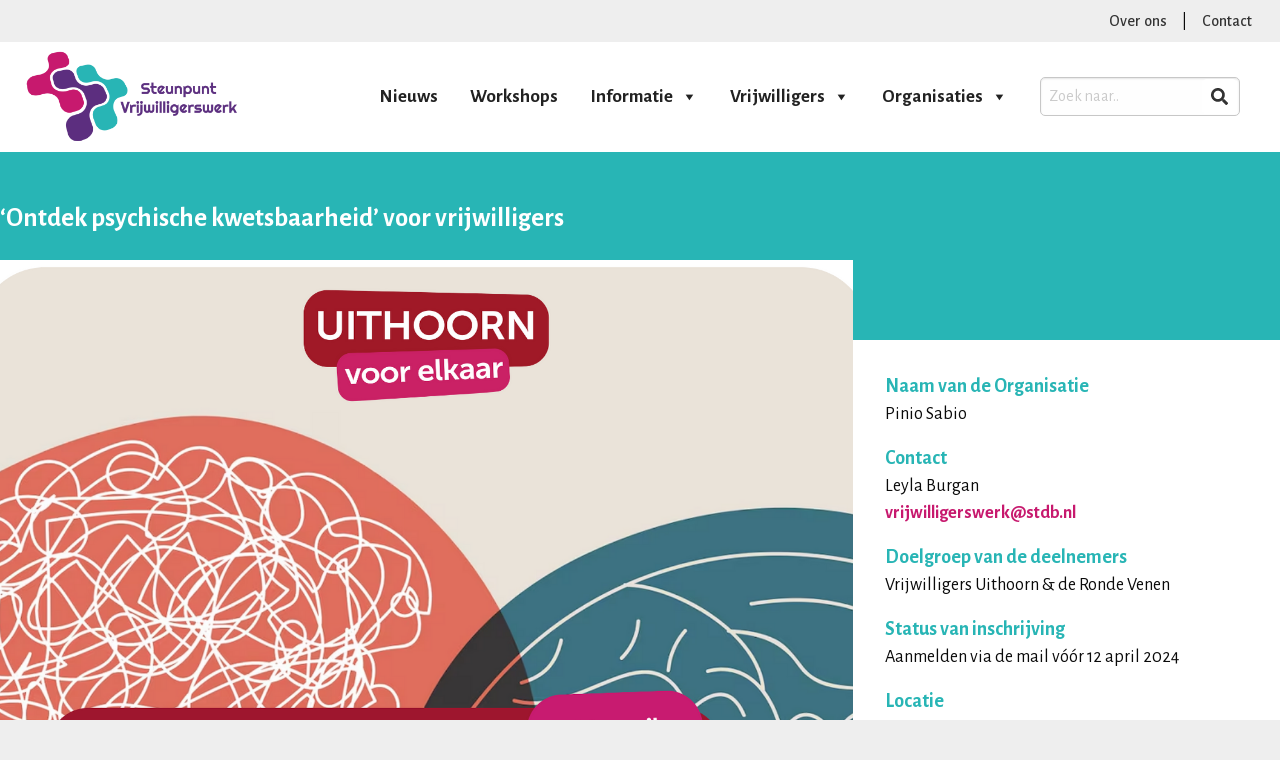

--- FILE ---
content_type: text/html; charset=UTF-8
request_url: https://steunpuntvrijwilligerswerkuithoorn.nl/workshop/ontdek-psychische-kwetsbaarheid-voor-vrijwilligers/
body_size: 11554
content:

<!doctype html>

  <html class="no-js"  lang="nl-NL">

	<head>
		<meta charset="utf-8">
		
		<!-- Force IE to use the latest rendering engine available -->
		<meta http-equiv="X-UA-Compatible" content="IE=edge">

		<!-- Mobile Meta -->
		<meta name="viewport" content="width=device-width, initial-scale=1.0">
		<meta class="foundation-mq">
		
		<!-- If Site Icon isn't set in customizer -->
					<!-- Icons & Favicons -->
			<link rel="icon" href="https://steunpuntvrijwilligerswerkuithoorn.nl/wp-content/themes/JointsWP-CSS-master/favicon.png">
			<link href="https://steunpuntvrijwilligerswerkuithoorn.nl/wp-content/themes/JointsWP-CSS-master/assets/images/apple-icon-touch.png" rel="apple-touch-icon" />	
	    
		<link rel="pingback" href="https://steunpuntvrijwilligerswerkuithoorn.nl/xmlrpc.php">
		
		<!-- Global site tag (gtag.js) - Google Analytics -->
		<script async src="https://www.googletagmanager.com/gtag/js?id=G-NRLSN9NEP1"></script>
		<script>
		  window.dataLayer = window.dataLayer || [];
		  function gtag(){dataLayer.push(arguments);}
		  gtag('js', new Date());

		  gtag('config', 'G-NRLSN9NEP1');
		</script>

		<meta name='robots' content='index, follow, max-image-preview:large, max-snippet:-1, max-video-preview:-1' />

	<!-- This site is optimized with the Yoast SEO plugin v26.7 - https://yoast.com/wordpress/plugins/seo/ -->
	<title>&#039;Ontdek psychische kwetsbaarheid&#039; voor vrijwilligers - Steunpunt Vrijwilligerswerk Uithoorn</title>
	<link rel="canonical" href="https://steunpuntvrijwilligerswerkuithoorn.nl/workshop/ontdek-psychische-kwetsbaarheid-voor-vrijwilligers/" />
	<meta property="og:locale" content="nl_NL" />
	<meta property="og:type" content="article" />
	<meta property="og:title" content="&#039;Ontdek psychische kwetsbaarheid&#039; voor vrijwilligers - Steunpunt Vrijwilligerswerk Uithoorn" />
	<meta property="og:description" content="In deze workshop ga je leren over psychische kwetsbaarheid en hoe je daarmee om kan gaan. Aan de hand van verschillende, interactieve werkvormen gaMeer info" />
	<meta property="og:url" content="https://steunpuntvrijwilligerswerkuithoorn.nl/workshop/ontdek-psychische-kwetsbaarheid-voor-vrijwilligers/" />
	<meta property="og:site_name" content="Steunpunt Vrijwilligerswerk Uithoorn" />
	<meta property="article:modified_time" content="2024-04-08T07:50:29+00:00" />
	<meta property="og:image" content="https://steunpuntvrijwilligerswerkuithoorn.nl/wp-content/uploads/2024/03/UIVE-A5-Flyer-15.png" />
	<meta property="og:image:width" content="1409" />
	<meta property="og:image:height" content="2000" />
	<meta property="og:image:type" content="image/png" />
	<meta name="twitter:card" content="summary_large_image" />
	<meta name="twitter:label1" content="Geschatte leestijd" />
	<meta name="twitter:data1" content="1 minuut" />
	<script type="application/ld+json" class="yoast-schema-graph">{"@context":"https://schema.org","@graph":[{"@type":"WebPage","@id":"https://steunpuntvrijwilligerswerkuithoorn.nl/workshop/ontdek-psychische-kwetsbaarheid-voor-vrijwilligers/","url":"https://steunpuntvrijwilligerswerkuithoorn.nl/workshop/ontdek-psychische-kwetsbaarheid-voor-vrijwilligers/","name":"'Ontdek psychische kwetsbaarheid' voor vrijwilligers - Steunpunt Vrijwilligerswerk Uithoorn","isPartOf":{"@id":"https://steunpuntvrijwilligerswerkuithoorn.nl/#website"},"primaryImageOfPage":{"@id":"https://steunpuntvrijwilligerswerkuithoorn.nl/workshop/ontdek-psychische-kwetsbaarheid-voor-vrijwilligers/#primaryimage"},"image":{"@id":"https://steunpuntvrijwilligerswerkuithoorn.nl/workshop/ontdek-psychische-kwetsbaarheid-voor-vrijwilligers/#primaryimage"},"thumbnailUrl":"https://steunpuntvrijwilligerswerkuithoorn.nl/wp-content/uploads/2024/03/UIVE-A5-Flyer-15.png","datePublished":"2024-03-12T09:24:39+00:00","dateModified":"2024-04-08T07:50:29+00:00","breadcrumb":{"@id":"https://steunpuntvrijwilligerswerkuithoorn.nl/workshop/ontdek-psychische-kwetsbaarheid-voor-vrijwilligers/#breadcrumb"},"inLanguage":"nl-NL","potentialAction":[{"@type":"ReadAction","target":["https://steunpuntvrijwilligerswerkuithoorn.nl/workshop/ontdek-psychische-kwetsbaarheid-voor-vrijwilligers/"]}]},{"@type":"ImageObject","inLanguage":"nl-NL","@id":"https://steunpuntvrijwilligerswerkuithoorn.nl/workshop/ontdek-psychische-kwetsbaarheid-voor-vrijwilligers/#primaryimage","url":"https://steunpuntvrijwilligerswerkuithoorn.nl/wp-content/uploads/2024/03/UIVE-A5-Flyer-15.png","contentUrl":"https://steunpuntvrijwilligerswerkuithoorn.nl/wp-content/uploads/2024/03/UIVE-A5-Flyer-15.png","width":1409,"height":2000},{"@type":"BreadcrumbList","@id":"https://steunpuntvrijwilligerswerkuithoorn.nl/workshop/ontdek-psychische-kwetsbaarheid-voor-vrijwilligers/#breadcrumb","itemListElement":[{"@type":"ListItem","position":1,"name":"Steunpunt Uithoorn","item":"https://steunpuntvrijwilligerswerkuithoorn.nl/"},{"@type":"ListItem","position":2,"name":"&#8216;Ontdek psychische kwetsbaarheid&#8217; voor vrijwilligers"}]},{"@type":"WebSite","@id":"https://steunpuntvrijwilligerswerkuithoorn.nl/#website","url":"https://steunpuntvrijwilligerswerkuithoorn.nl/","name":"Steunpunt Vrijwilligerswerk Uithoorn","description":"om te ondersteunen.","potentialAction":[{"@type":"SearchAction","target":{"@type":"EntryPoint","urlTemplate":"https://steunpuntvrijwilligerswerkuithoorn.nl/?s={search_term_string}"},"query-input":{"@type":"PropertyValueSpecification","valueRequired":true,"valueName":"search_term_string"}}],"inLanguage":"nl-NL"}]}</script>
	<!-- / Yoast SEO plugin. -->


<link rel="alternate" type="application/rss+xml" title="Steunpunt Vrijwilligerswerk Uithoorn &raquo; feed" href="https://steunpuntvrijwilligerswerkuithoorn.nl/feed/" />
<link rel="alternate" type="application/rss+xml" title="Steunpunt Vrijwilligerswerk Uithoorn &raquo; reacties feed" href="https://steunpuntvrijwilligerswerkuithoorn.nl/comments/feed/" />
<link rel="alternate" title="oEmbed (JSON)" type="application/json+oembed" href="https://steunpuntvrijwilligerswerkuithoorn.nl/wp-json/oembed/1.0/embed?url=https%3A%2F%2Fsteunpuntvrijwilligerswerkuithoorn.nl%2Fworkshop%2Fontdek-psychische-kwetsbaarheid-voor-vrijwilligers%2F" />
<link rel="alternate" title="oEmbed (XML)" type="text/xml+oembed" href="https://steunpuntvrijwilligerswerkuithoorn.nl/wp-json/oembed/1.0/embed?url=https%3A%2F%2Fsteunpuntvrijwilligerswerkuithoorn.nl%2Fworkshop%2Fontdek-psychische-kwetsbaarheid-voor-vrijwilligers%2F&#038;format=xml" />
<style id='wp-img-auto-sizes-contain-inline-css' type='text/css'>
img:is([sizes=auto i],[sizes^="auto," i]){contain-intrinsic-size:3000px 1500px}
/*# sourceURL=wp-img-auto-sizes-contain-inline-css */
</style>
<style id='wp-emoji-styles-inline-css' type='text/css'>

	img.wp-smiley, img.emoji {
		display: inline !important;
		border: none !important;
		box-shadow: none !important;
		height: 1em !important;
		width: 1em !important;
		margin: 0 0.07em !important;
		vertical-align: -0.1em !important;
		background: none !important;
		padding: 0 !important;
	}
/*# sourceURL=wp-emoji-styles-inline-css */
</style>
<style id='wp-block-library-inline-css' type='text/css'>
:root{--wp-block-synced-color:#7a00df;--wp-block-synced-color--rgb:122,0,223;--wp-bound-block-color:var(--wp-block-synced-color);--wp-editor-canvas-background:#ddd;--wp-admin-theme-color:#007cba;--wp-admin-theme-color--rgb:0,124,186;--wp-admin-theme-color-darker-10:#006ba1;--wp-admin-theme-color-darker-10--rgb:0,107,160.5;--wp-admin-theme-color-darker-20:#005a87;--wp-admin-theme-color-darker-20--rgb:0,90,135;--wp-admin-border-width-focus:2px}@media (min-resolution:192dpi){:root{--wp-admin-border-width-focus:1.5px}}.wp-element-button{cursor:pointer}:root .has-very-light-gray-background-color{background-color:#eee}:root .has-very-dark-gray-background-color{background-color:#313131}:root .has-very-light-gray-color{color:#eee}:root .has-very-dark-gray-color{color:#313131}:root .has-vivid-green-cyan-to-vivid-cyan-blue-gradient-background{background:linear-gradient(135deg,#00d084,#0693e3)}:root .has-purple-crush-gradient-background{background:linear-gradient(135deg,#34e2e4,#4721fb 50%,#ab1dfe)}:root .has-hazy-dawn-gradient-background{background:linear-gradient(135deg,#faaca8,#dad0ec)}:root .has-subdued-olive-gradient-background{background:linear-gradient(135deg,#fafae1,#67a671)}:root .has-atomic-cream-gradient-background{background:linear-gradient(135deg,#fdd79a,#004a59)}:root .has-nightshade-gradient-background{background:linear-gradient(135deg,#330968,#31cdcf)}:root .has-midnight-gradient-background{background:linear-gradient(135deg,#020381,#2874fc)}:root{--wp--preset--font-size--normal:16px;--wp--preset--font-size--huge:42px}.has-regular-font-size{font-size:1em}.has-larger-font-size{font-size:2.625em}.has-normal-font-size{font-size:var(--wp--preset--font-size--normal)}.has-huge-font-size{font-size:var(--wp--preset--font-size--huge)}.has-text-align-center{text-align:center}.has-text-align-left{text-align:left}.has-text-align-right{text-align:right}.has-fit-text{white-space:nowrap!important}#end-resizable-editor-section{display:none}.aligncenter{clear:both}.items-justified-left{justify-content:flex-start}.items-justified-center{justify-content:center}.items-justified-right{justify-content:flex-end}.items-justified-space-between{justify-content:space-between}.screen-reader-text{border:0;clip-path:inset(50%);height:1px;margin:-1px;overflow:hidden;padding:0;position:absolute;width:1px;word-wrap:normal!important}.screen-reader-text:focus{background-color:#ddd;clip-path:none;color:#444;display:block;font-size:1em;height:auto;left:5px;line-height:normal;padding:15px 23px 14px;text-decoration:none;top:5px;width:auto;z-index:100000}html :where(.has-border-color){border-style:solid}html :where([style*=border-top-color]){border-top-style:solid}html :where([style*=border-right-color]){border-right-style:solid}html :where([style*=border-bottom-color]){border-bottom-style:solid}html :where([style*=border-left-color]){border-left-style:solid}html :where([style*=border-width]){border-style:solid}html :where([style*=border-top-width]){border-top-style:solid}html :where([style*=border-right-width]){border-right-style:solid}html :where([style*=border-bottom-width]){border-bottom-style:solid}html :where([style*=border-left-width]){border-left-style:solid}html :where(img[class*=wp-image-]){height:auto;max-width:100%}:where(figure){margin:0 0 1em}html :where(.is-position-sticky){--wp-admin--admin-bar--position-offset:var(--wp-admin--admin-bar--height,0px)}@media screen and (max-width:600px){html :where(.is-position-sticky){--wp-admin--admin-bar--position-offset:0px}}

/*# sourceURL=wp-block-library-inline-css */
</style><style id='global-styles-inline-css' type='text/css'>
:root{--wp--preset--aspect-ratio--square: 1;--wp--preset--aspect-ratio--4-3: 4/3;--wp--preset--aspect-ratio--3-4: 3/4;--wp--preset--aspect-ratio--3-2: 3/2;--wp--preset--aspect-ratio--2-3: 2/3;--wp--preset--aspect-ratio--16-9: 16/9;--wp--preset--aspect-ratio--9-16: 9/16;--wp--preset--color--black: #000000;--wp--preset--color--cyan-bluish-gray: #abb8c3;--wp--preset--color--white: #ffffff;--wp--preset--color--pale-pink: #f78da7;--wp--preset--color--vivid-red: #cf2e2e;--wp--preset--color--luminous-vivid-orange: #ff6900;--wp--preset--color--luminous-vivid-amber: #fcb900;--wp--preset--color--light-green-cyan: #7bdcb5;--wp--preset--color--vivid-green-cyan: #00d084;--wp--preset--color--pale-cyan-blue: #8ed1fc;--wp--preset--color--vivid-cyan-blue: #0693e3;--wp--preset--color--vivid-purple: #9b51e0;--wp--preset--color--roze:  #c7196e;--wp--preset--color--groen: #28b5b5;--wp--preset--color--rood: #a01927;--wp--preset--color--paars: #5c2e7f;--wp--preset--color--zwart: #333;--wp--preset--color--wit: #fff;--wp--preset--color--blauw: #007CBA;--wp--preset--color--donkergroen: #00833E;--wp--preset--gradient--vivid-cyan-blue-to-vivid-purple: linear-gradient(135deg,rgb(6,147,227) 0%,rgb(155,81,224) 100%);--wp--preset--gradient--light-green-cyan-to-vivid-green-cyan: linear-gradient(135deg,rgb(122,220,180) 0%,rgb(0,208,130) 100%);--wp--preset--gradient--luminous-vivid-amber-to-luminous-vivid-orange: linear-gradient(135deg,rgb(252,185,0) 0%,rgb(255,105,0) 100%);--wp--preset--gradient--luminous-vivid-orange-to-vivid-red: linear-gradient(135deg,rgb(255,105,0) 0%,rgb(207,46,46) 100%);--wp--preset--gradient--very-light-gray-to-cyan-bluish-gray: linear-gradient(135deg,rgb(238,238,238) 0%,rgb(169,184,195) 100%);--wp--preset--gradient--cool-to-warm-spectrum: linear-gradient(135deg,rgb(74,234,220) 0%,rgb(151,120,209) 20%,rgb(207,42,186) 40%,rgb(238,44,130) 60%,rgb(251,105,98) 80%,rgb(254,248,76) 100%);--wp--preset--gradient--blush-light-purple: linear-gradient(135deg,rgb(255,206,236) 0%,rgb(152,150,240) 100%);--wp--preset--gradient--blush-bordeaux: linear-gradient(135deg,rgb(254,205,165) 0%,rgb(254,45,45) 50%,rgb(107,0,62) 100%);--wp--preset--gradient--luminous-dusk: linear-gradient(135deg,rgb(255,203,112) 0%,rgb(199,81,192) 50%,rgb(65,88,208) 100%);--wp--preset--gradient--pale-ocean: linear-gradient(135deg,rgb(255,245,203) 0%,rgb(182,227,212) 50%,rgb(51,167,181) 100%);--wp--preset--gradient--electric-grass: linear-gradient(135deg,rgb(202,248,128) 0%,rgb(113,206,126) 100%);--wp--preset--gradient--midnight: linear-gradient(135deg,rgb(2,3,129) 0%,rgb(40,116,252) 100%);--wp--preset--font-size--small: 13px;--wp--preset--font-size--medium: 20px;--wp--preset--font-size--large: 36px;--wp--preset--font-size--x-large: 42px;--wp--preset--spacing--20: 0.44rem;--wp--preset--spacing--30: 0.67rem;--wp--preset--spacing--40: 1rem;--wp--preset--spacing--50: 1.5rem;--wp--preset--spacing--60: 2.25rem;--wp--preset--spacing--70: 3.38rem;--wp--preset--spacing--80: 5.06rem;--wp--preset--shadow--natural: 6px 6px 9px rgba(0, 0, 0, 0.2);--wp--preset--shadow--deep: 12px 12px 50px rgba(0, 0, 0, 0.4);--wp--preset--shadow--sharp: 6px 6px 0px rgba(0, 0, 0, 0.2);--wp--preset--shadow--outlined: 6px 6px 0px -3px rgb(255, 255, 255), 6px 6px rgb(0, 0, 0);--wp--preset--shadow--crisp: 6px 6px 0px rgb(0, 0, 0);}:where(.is-layout-flex){gap: 0.5em;}:where(.is-layout-grid){gap: 0.5em;}body .is-layout-flex{display: flex;}.is-layout-flex{flex-wrap: wrap;align-items: center;}.is-layout-flex > :is(*, div){margin: 0;}body .is-layout-grid{display: grid;}.is-layout-grid > :is(*, div){margin: 0;}:where(.wp-block-columns.is-layout-flex){gap: 2em;}:where(.wp-block-columns.is-layout-grid){gap: 2em;}:where(.wp-block-post-template.is-layout-flex){gap: 1.25em;}:where(.wp-block-post-template.is-layout-grid){gap: 1.25em;}.has-black-color{color: var(--wp--preset--color--black) !important;}.has-cyan-bluish-gray-color{color: var(--wp--preset--color--cyan-bluish-gray) !important;}.has-white-color{color: var(--wp--preset--color--white) !important;}.has-pale-pink-color{color: var(--wp--preset--color--pale-pink) !important;}.has-vivid-red-color{color: var(--wp--preset--color--vivid-red) !important;}.has-luminous-vivid-orange-color{color: var(--wp--preset--color--luminous-vivid-orange) !important;}.has-luminous-vivid-amber-color{color: var(--wp--preset--color--luminous-vivid-amber) !important;}.has-light-green-cyan-color{color: var(--wp--preset--color--light-green-cyan) !important;}.has-vivid-green-cyan-color{color: var(--wp--preset--color--vivid-green-cyan) !important;}.has-pale-cyan-blue-color{color: var(--wp--preset--color--pale-cyan-blue) !important;}.has-vivid-cyan-blue-color{color: var(--wp--preset--color--vivid-cyan-blue) !important;}.has-vivid-purple-color{color: var(--wp--preset--color--vivid-purple) !important;}.has-black-background-color{background-color: var(--wp--preset--color--black) !important;}.has-cyan-bluish-gray-background-color{background-color: var(--wp--preset--color--cyan-bluish-gray) !important;}.has-white-background-color{background-color: var(--wp--preset--color--white) !important;}.has-pale-pink-background-color{background-color: var(--wp--preset--color--pale-pink) !important;}.has-vivid-red-background-color{background-color: var(--wp--preset--color--vivid-red) !important;}.has-luminous-vivid-orange-background-color{background-color: var(--wp--preset--color--luminous-vivid-orange) !important;}.has-luminous-vivid-amber-background-color{background-color: var(--wp--preset--color--luminous-vivid-amber) !important;}.has-light-green-cyan-background-color{background-color: var(--wp--preset--color--light-green-cyan) !important;}.has-vivid-green-cyan-background-color{background-color: var(--wp--preset--color--vivid-green-cyan) !important;}.has-pale-cyan-blue-background-color{background-color: var(--wp--preset--color--pale-cyan-blue) !important;}.has-vivid-cyan-blue-background-color{background-color: var(--wp--preset--color--vivid-cyan-blue) !important;}.has-vivid-purple-background-color{background-color: var(--wp--preset--color--vivid-purple) !important;}.has-black-border-color{border-color: var(--wp--preset--color--black) !important;}.has-cyan-bluish-gray-border-color{border-color: var(--wp--preset--color--cyan-bluish-gray) !important;}.has-white-border-color{border-color: var(--wp--preset--color--white) !important;}.has-pale-pink-border-color{border-color: var(--wp--preset--color--pale-pink) !important;}.has-vivid-red-border-color{border-color: var(--wp--preset--color--vivid-red) !important;}.has-luminous-vivid-orange-border-color{border-color: var(--wp--preset--color--luminous-vivid-orange) !important;}.has-luminous-vivid-amber-border-color{border-color: var(--wp--preset--color--luminous-vivid-amber) !important;}.has-light-green-cyan-border-color{border-color: var(--wp--preset--color--light-green-cyan) !important;}.has-vivid-green-cyan-border-color{border-color: var(--wp--preset--color--vivid-green-cyan) !important;}.has-pale-cyan-blue-border-color{border-color: var(--wp--preset--color--pale-cyan-blue) !important;}.has-vivid-cyan-blue-border-color{border-color: var(--wp--preset--color--vivid-cyan-blue) !important;}.has-vivid-purple-border-color{border-color: var(--wp--preset--color--vivid-purple) !important;}.has-vivid-cyan-blue-to-vivid-purple-gradient-background{background: var(--wp--preset--gradient--vivid-cyan-blue-to-vivid-purple) !important;}.has-light-green-cyan-to-vivid-green-cyan-gradient-background{background: var(--wp--preset--gradient--light-green-cyan-to-vivid-green-cyan) !important;}.has-luminous-vivid-amber-to-luminous-vivid-orange-gradient-background{background: var(--wp--preset--gradient--luminous-vivid-amber-to-luminous-vivid-orange) !important;}.has-luminous-vivid-orange-to-vivid-red-gradient-background{background: var(--wp--preset--gradient--luminous-vivid-orange-to-vivid-red) !important;}.has-very-light-gray-to-cyan-bluish-gray-gradient-background{background: var(--wp--preset--gradient--very-light-gray-to-cyan-bluish-gray) !important;}.has-cool-to-warm-spectrum-gradient-background{background: var(--wp--preset--gradient--cool-to-warm-spectrum) !important;}.has-blush-light-purple-gradient-background{background: var(--wp--preset--gradient--blush-light-purple) !important;}.has-blush-bordeaux-gradient-background{background: var(--wp--preset--gradient--blush-bordeaux) !important;}.has-luminous-dusk-gradient-background{background: var(--wp--preset--gradient--luminous-dusk) !important;}.has-pale-ocean-gradient-background{background: var(--wp--preset--gradient--pale-ocean) !important;}.has-electric-grass-gradient-background{background: var(--wp--preset--gradient--electric-grass) !important;}.has-midnight-gradient-background{background: var(--wp--preset--gradient--midnight) !important;}.has-small-font-size{font-size: var(--wp--preset--font-size--small) !important;}.has-medium-font-size{font-size: var(--wp--preset--font-size--medium) !important;}.has-large-font-size{font-size: var(--wp--preset--font-size--large) !important;}.has-x-large-font-size{font-size: var(--wp--preset--font-size--x-large) !important;}
/*# sourceURL=global-styles-inline-css */
</style>

<style id='classic-theme-styles-inline-css' type='text/css'>
/*! This file is auto-generated */
.wp-block-button__link{color:#fff;background-color:#32373c;border-radius:9999px;box-shadow:none;text-decoration:none;padding:calc(.667em + 2px) calc(1.333em + 2px);font-size:1.125em}.wp-block-file__button{background:#32373c;color:#fff;text-decoration:none}
/*# sourceURL=/wp-includes/css/classic-themes.min.css */
</style>
<link rel='stylesheet' id='mailcamp-css' href='https://steunpuntvrijwilligerswerkuithoorn.nl/wp-content/plugins/mailcamp/public/css/mailcamp-public.css?ver=1.6.5' type='text/css' media='all' />
<link rel='stylesheet' id='megamenu-css' href='https://steunpuntvrijwilligerswerkuithoorn.nl/wp-content/uploads/maxmegamenu/style.css?ver=1a250c' type='text/css' media='all' />
<link rel='stylesheet' id='dashicons-css' href='https://steunpuntvrijwilligerswerkuithoorn.nl/wp-includes/css/dashicons.min.css?ver=6.9' type='text/css' media='all' />
<link rel='stylesheet' id='foundation-css-css' href='https://steunpuntvrijwilligerswerkuithoorn.nl/wp-content/themes/JointsWP-CSS-master/foundation-sites/dist/css/foundation.min.css?ver=6.4.1' type='text/css' media='all' />
<link rel='stylesheet' id='site-css-css' href='https://steunpuntvrijwilligerswerkuithoorn.nl/wp-content/themes/JointsWP-CSS-master/assets/styles/style.css?ver=1766414430' type='text/css' media='all' />
<link rel='stylesheet' id='wp-block-paragraph-css' href='https://steunpuntvrijwilligerswerkuithoorn.nl/wp-includes/blocks/paragraph/style.min.css?ver=6.9' type='text/css' media='all' />
<script type="text/javascript" src="https://steunpuntvrijwilligerswerkuithoorn.nl/wp-includes/js/jquery/jquery.min.js?ver=3.7.1" id="jquery-core-js"></script>
<script type="text/javascript" src="https://steunpuntvrijwilligerswerkuithoorn.nl/wp-includes/js/jquery/jquery-migrate.min.js?ver=3.4.1" id="jquery-migrate-js"></script>
<script type="text/javascript" src="https://steunpuntvrijwilligerswerkuithoorn.nl/wp-content/plugins/mailcamp/public/js/mailcamp-public.js?ver=1.6.5" id="mailcamp-js"></script>
<link rel="https://api.w.org/" href="https://steunpuntvrijwilligerswerkuithoorn.nl/wp-json/" /><link rel="alternate" title="JSON" type="application/json" href="https://steunpuntvrijwilligerswerkuithoorn.nl/wp-json/wp/v2/workshop/1485" /><link rel='shortlink' href='https://steunpuntvrijwilligerswerkuithoorn.nl/?p=1485' />
<style type="text/css">/** Mega Menu CSS: fs **/</style>

	</head>
			
	<body class="wp-singular workshop-template-default single single-workshop postid-1485 wp-theme-JointsWP-CSS-master mega-menu-main-nav">

		<div class="off-canvas-wrapper">
			
			<!-- Load off-canvas container. Feel free to remove if not using. -->			
			
<div class="off-canvas position-right" id="off-canvas" data-off-canvas>
	<ul id="offcanvas-nav" class="vertical menu accordion-menu" data-accordion-menu><li id="menu-item-20" class="menu-item menu-item-type-post_type menu-item-object-page current_page_parent menu-item-20"><a href="https://steunpuntvrijwilligerswerkuithoorn.nl/nieuws/">Nieuws</a></li>
<li id="menu-item-21" class="menu-item menu-item-type-post_type menu-item-object-page menu-item-21"><a href="https://steunpuntvrijwilligerswerkuithoorn.nl/vrijwilligers/workshops/">Workshops</a></li>
<li id="menu-item-22" class="menu-item menu-item-type-post_type menu-item-object-page menu-item-has-children menu-item-22"><a href="https://steunpuntvrijwilligerswerkuithoorn.nl/informatie/">Informatie</a>
<ul class="vertical menu">
	<li id="menu-item-233" class="menu-item menu-item-type-post_type menu-item-object-page menu-item-233"><a href="https://steunpuntvrijwilligerswerkuithoorn.nl/informatie/arbo-en-arbeidstijden/">Arbo en veilig werken</a></li>
	<li id="menu-item-236" class="menu-item menu-item-type-post_type menu-item-object-page menu-item-236"><a href="https://steunpuntvrijwilligerswerkuithoorn.nl/informatie/omgangsvormen-online-vergaderen/">Omgangsvormen online vergaderen</a></li>
	<li id="menu-item-237" class="menu-item menu-item-type-post_type menu-item-object-page menu-item-237"><a href="https://steunpuntvrijwilligerswerkuithoorn.nl/informatie/onkostenvergoedingen-vrijwilligerswerk/">Onkostenvergoedingen vrijwilligerswerk</a></li>
	<li id="menu-item-238" class="menu-item menu-item-type-post_type menu-item-object-page menu-item-238"><a href="https://steunpuntvrijwilligerswerkuithoorn.nl/informatie/privacywetgeving-in-7-stappen/">Privacywetgeving in 7 stappen</a></li>
	<li id="menu-item-239" class="menu-item menu-item-type-post_type menu-item-object-page menu-item-239"><a href="https://steunpuntvrijwilligerswerkuithoorn.nl/informatie/tegenprestatie-en-participatiewet/">Tegenprestatie en participatiewet</a></li>
	<li id="menu-item-240" class="menu-item menu-item-type-post_type menu-item-object-page menu-item-240"><a href="https://steunpuntvrijwilligerswerkuithoorn.nl/informatie/vog-verklaring-omtrent-gedrag/">VOG (verklaring omtrent gedrag)</a></li>
	<li id="menu-item-241" class="menu-item menu-item-type-post_type menu-item-object-page menu-item-241"><a href="https://steunpuntvrijwilligerswerkuithoorn.nl/informatie/vreemdelingen/">Vreemdelingen</a></li>
	<li id="menu-item-242" class="menu-item menu-item-type-post_type menu-item-object-page menu-item-242"><a href="https://steunpuntvrijwilligerswerkuithoorn.nl/informatie/vrijwilligerswerk-en-een-uitkering/">Vrijwilligerswerk en een uitkering</a></li>
	<li id="menu-item-319" class="menu-item menu-item-type-post_type menu-item-object-page menu-item-319"><a href="https://steunpuntvrijwilligerswerkuithoorn.nl/informatie/veelgestelde-vragen/">Veelgestelde vragen</a></li>
	<li id="menu-item-1062" class="menu-item menu-item-type-post_type menu-item-object-page menu-item-1062"><a href="https://steunpuntvrijwilligerswerkuithoorn.nl/vrijwilligersverzekering/">Vrijwilligersverzekering</a></li>
	<li id="menu-item-1201" class="menu-item menu-item-type-post_type menu-item-object-page menu-item-1201"><a href="https://steunpuntvrijwilligerswerkuithoorn.nl/reiskosten-vrijwilligerswerk-aftrekbaar/">(Reis)kosten vrijwilligerswerk aftrekbaar</a></li>
</ul>
</li>
<li id="menu-item-24" class="menu-item menu-item-type-post_type menu-item-object-page menu-item-has-children menu-item-24"><a href="https://steunpuntvrijwilligerswerkuithoorn.nl/vrijwilligers/">Vrijwilligers</a>
<ul class="vertical menu">
	<li id="menu-item-228" class="menu-item menu-item-type-post_type menu-item-object-page menu-item-228"><a href="https://steunpuntvrijwilligerswerkuithoorn.nl/vrijwilligers/verhalen-van-vrijwilligers/">Verhalen van vrijwilligers</a></li>
	<li id="menu-item-230" class="menu-item menu-item-type-post_type menu-item-object-page menu-item-230"><a href="https://steunpuntvrijwilligerswerkuithoorn.nl/vrijwilligers/workshops/">Workshops</a></li>
	<li id="menu-item-678" class="menu-item menu-item-type-custom menu-item-object-custom menu-item-678"><a target="_blank" href="https://vacature.steunpuntvrijwilligerswerk.nl/">Ik zoek vrijwilligerswerk</a></li>
</ul>
</li>
<li id="menu-item-679" class="menu-item menu-item-type-custom menu-item-object-custom menu-item-has-children menu-item-679"><a target="_blank" href="https://vacature.steunpuntvrijwilligerswerk.nl/">Organisaties</a>
<ul class="vertical menu">
	<li id="menu-item-243" class="menu-item menu-item-type-post_type menu-item-object-page menu-item-243"><a href="https://steunpuntvrijwilligerswerkuithoorn.nl/organisaties/anbi-service/">Anbi service</a></li>
	<li id="menu-item-244" class="menu-item menu-item-type-post_type menu-item-object-page menu-item-244"><a href="https://steunpuntvrijwilligerswerkuithoorn.nl/organisaties/contact/">Contact</a></li>
	<li id="menu-item-245" class="menu-item menu-item-type-post_type menu-item-object-page menu-item-245"><a href="https://steunpuntvrijwilligerswerkuithoorn.nl/organisaties/vrijwilligers-zoeken/">Vrijwilligers zoeken</a></li>
	<li id="menu-item-381" class="menu-item menu-item-type-post_type menu-item-object-page menu-item-381"><a href="https://steunpuntvrijwilligerswerkuithoorn.nl/steunpunt-voor-organisaties/">Algemeen voor organisaties</a></li>
	<li id="menu-item-1553" class="menu-item menu-item-type-post_type menu-item-object-page menu-item-1553"><a href="https://steunpuntvrijwilligerswerkuithoorn.nl/organisaties/verhalen-vrijwilligersorganisaties/">Verhalen vrijwilligersorganisaties</a></li>
</ul>
</li>
</ul>
	
</div>
			
			<div class="off-canvas-content" data-off-canvas-content>
				
				<header class="header" role="banner">
							
					 <!-- This navs will be applied to the topbar, above all content 
						  To see additional nav styles, visit the /parts directory -->
					 
<div class="above-bar">
	<div class="mw-1340 mx-auto px-1">
			<a href="/over-ons">Over ons</a> | <a href="/contact" >Contact</a>
	</div>
</div>

<div style="background-color:white;">

<div class="mx-auto mw-1340 px-1">
<div class="top-bar " id="top-bar-menu">

	<div class="top-bar-left float-left">
			<a href="https://steunpuntvrijwilligerswerkuithoorn.nl">
				<img class="logo" src="/wp-content/uploads/2021/03/Steunpunt-logo-groter.png" alt="drv-steunpunt-logo"/>
			</a>

	</div>
	<div class="top-bar-right show-for-large align-middle" style="display:flex;">
		<div id="mega-menu-wrap-main-nav" class="mega-menu-wrap"><div class="mega-menu-toggle"><div class="mega-toggle-blocks-left"></div><div class="mega-toggle-blocks-center"></div><div class="mega-toggle-blocks-right"><div class='mega-toggle-block mega-menu-toggle-animated-block mega-toggle-block-0' id='mega-toggle-block-0'><button aria-label="Toggle Menu" class="mega-toggle-animated mega-toggle-animated-slider" type="button" aria-expanded="false">
                  <span class="mega-toggle-animated-box">
                    <span class="mega-toggle-animated-inner"></span>
                  </span>
                </button></div></div></div><ul id="mega-menu-main-nav" class="mega-menu max-mega-menu mega-menu-horizontal mega-no-js" data-event="hover_intent" data-effect="fade_up" data-effect-speed="200" data-effect-mobile="disabled" data-effect-speed-mobile="0" data-panel-width="body" data-panel-inner-width=".content" data-mobile-force-width="false" data-second-click="go" data-document-click="collapse" data-vertical-behaviour="standard" data-breakpoint="768" data-unbind="true" data-mobile-state="collapse_all" data-mobile-direction="vertical" data-hover-intent-timeout="300" data-hover-intent-interval="100"><li class="mega-menu-item mega-menu-item-type-post_type mega-menu-item-object-page mega-current_page_parent mega-align-bottom-left mega-menu-flyout mega-menu-item-20" id="mega-menu-item-20"><a class="mega-menu-link" href="https://steunpuntvrijwilligerswerkuithoorn.nl/nieuws/" tabindex="0">Nieuws</a></li><li class="mega-menu-item mega-menu-item-type-post_type mega-menu-item-object-page mega-align-bottom-left mega-menu-flyout mega-menu-item-21" id="mega-menu-item-21"><a class="mega-menu-link" href="https://steunpuntvrijwilligerswerkuithoorn.nl/vrijwilligers/workshops/" tabindex="0">Workshops</a></li><li class="mega-menu-item mega-menu-item-type-post_type mega-menu-item-object-page mega-menu-item-has-children mega-menu-megamenu mega-menu-grid mega-align-bottom-left mega-menu-grid mega-menu-item-22" id="mega-menu-item-22"><a class="mega-menu-link" href="https://steunpuntvrijwilligerswerkuithoorn.nl/informatie/" aria-expanded="false" tabindex="0">Informatie<span class="mega-indicator" aria-hidden="true"></span></a>
<ul class="mega-sub-menu" role='presentation'>
<li class="mega-menu-row" id="mega-menu-22-0">
	<ul class="mega-sub-menu" style='--columns:12' role='presentation'>
<li class="mega-menu-column mega-menu-columns-4-of-12" style="--columns:12; --span:4" id="mega-menu-22-0-0">
		<ul class="mega-sub-menu">
<li class="mega-menu-item mega-menu-item-type-widget widget_custom_html mega-menu-item-custom_html-3" id="mega-menu-item-custom_html-3"><div class="textwidget custom-html-widget"><h4 class="purple">
	Informatie
</h4></div></li>		</ul>
</li>	</ul>
</li><li class="mega-menu-row" id="mega-menu-22-1">
	<ul class="mega-sub-menu" style='--columns:12' role='presentation'>
<li class="mega-menu-column mega-menu-columns-4-of-12" style="--columns:12; --span:4" id="mega-menu-22-1-0">
		<ul class="mega-sub-menu">
<li class="mega-menu-item mega-menu-item-type-post_type mega-menu-item-object-page mega-menu-item-233" id="mega-menu-item-233"><a class="mega-menu-link" href="https://steunpuntvrijwilligerswerkuithoorn.nl/informatie/arbo-en-arbeidstijden/">Arbo en veilig werken</a></li><li class="mega-menu-item mega-menu-item-type-post_type mega-menu-item-object-page mega-menu-item-236" id="mega-menu-item-236"><a class="mega-menu-link" href="https://steunpuntvrijwilligerswerkuithoorn.nl/informatie/omgangsvormen-online-vergaderen/">Omgangsvormen online vergaderen</a></li><li class="mega-menu-item mega-menu-item-type-post_type mega-menu-item-object-page mega-menu-item-237" id="mega-menu-item-237"><a class="mega-menu-link" href="https://steunpuntvrijwilligerswerkuithoorn.nl/informatie/onkostenvergoedingen-vrijwilligerswerk/">Onkostenvergoedingen vrijwilligerswerk</a></li><li class="mega-menu-item mega-menu-item-type-post_type mega-menu-item-object-page mega-menu-item-238" id="mega-menu-item-238"><a class="mega-menu-link" href="https://steunpuntvrijwilligerswerkuithoorn.nl/informatie/privacywetgeving-in-7-stappen/">Privacywetgeving in 7 stappen</a></li>		</ul>
</li><li class="mega-menu-column mega-menu-columns-5-of-12" style="--columns:12; --span:5" id="mega-menu-22-1-1">
		<ul class="mega-sub-menu">
<li class="mega-menu-item mega-menu-item-type-post_type mega-menu-item-object-page mega-menu-item-239" id="mega-menu-item-239"><a class="mega-menu-link" href="https://steunpuntvrijwilligerswerkuithoorn.nl/informatie/tegenprestatie-en-participatiewet/">Tegenprestatie en participatiewet</a></li><li class="mega-menu-item mega-menu-item-type-post_type mega-menu-item-object-page mega-menu-item-240" id="mega-menu-item-240"><a class="mega-menu-link" href="https://steunpuntvrijwilligerswerkuithoorn.nl/informatie/vog-verklaring-omtrent-gedrag/">VOG (verklaring omtrent gedrag)</a></li><li class="mega-menu-item mega-menu-item-type-post_type mega-menu-item-object-page mega-menu-item-319" id="mega-menu-item-319"><a class="mega-menu-link" href="https://steunpuntvrijwilligerswerkuithoorn.nl/informatie/veelgestelde-vragen/">Veelgestelde vragen</a></li><li class="mega-menu-item mega-menu-item-type-post_type mega-menu-item-object-page mega-menu-item-241" id="mega-menu-item-241"><a class="mega-menu-link" href="https://steunpuntvrijwilligerswerkuithoorn.nl/informatie/vreemdelingen/">Vreemdelingen</a></li><li class="mega-menu-item mega-menu-item-type-post_type mega-menu-item-object-page mega-menu-item-242" id="mega-menu-item-242"><a class="mega-menu-link" href="https://steunpuntvrijwilligerswerkuithoorn.nl/informatie/vrijwilligerswerk-en-een-uitkering/">Vrijwilligerswerk en een uitkering</a></li>		</ul>
</li>	</ul>
</li><li class="mega-menu-row" id="mega-menu-22-999">
	<ul class="mega-sub-menu" style='--columns:12' role='presentation'>
<li class="mega-menu-column mega-menu-columns-3-of-12" style="--columns:12; --span:3" id="mega-menu-22-999-0">
		<ul class="mega-sub-menu">
<li class="mega-menu-item mega-menu-item-type-post_type mega-menu-item-object-page mega-menu-item-1062" id="mega-menu-item-1062"><a class="mega-menu-link" href="https://steunpuntvrijwilligerswerkuithoorn.nl/vrijwilligersverzekering/">Vrijwilligersverzekering</a></li><li class="mega-menu-item mega-menu-item-type-post_type mega-menu-item-object-page mega-menu-item-1201" id="mega-menu-item-1201"><a class="mega-menu-link" href="https://steunpuntvrijwilligerswerkuithoorn.nl/reiskosten-vrijwilligerswerk-aftrekbaar/">(Reis)kosten vrijwilligerswerk aftrekbaar</a></li>		</ul>
</li>	</ul>
</li></ul>
</li><li class="mega-menu-item mega-menu-item-type-post_type mega-menu-item-object-page mega-menu-item-has-children mega-menu-megamenu mega-menu-grid mega-align-bottom-left mega-menu-grid mega-menu-item-24" id="mega-menu-item-24"><a class="mega-menu-link" href="https://steunpuntvrijwilligerswerkuithoorn.nl/vrijwilligers/" aria-expanded="false" tabindex="0">Vrijwilligers<span class="mega-indicator" aria-hidden="true"></span></a>
<ul class="mega-sub-menu" role='presentation'>
<li class="mega-menu-row" id="mega-menu-24-0">
	<ul class="mega-sub-menu" style='--columns:12' role='presentation'>
<li class="mega-menu-column mega-menu-columns-4-of-12" style="--columns:12; --span:4" id="mega-menu-24-0-0">
		<ul class="mega-sub-menu">
<li class="mega-menu-item mega-menu-item-type-widget widget_custom_html mega-menu-item-custom_html-2" id="mega-menu-item-custom_html-2"><div class="textwidget custom-html-widget"><h4 class="pink">
	Vrijwilligerswerk
</h4></div></li><li class="mega-menu-item mega-menu-item-type-custom mega-menu-item-object-custom mega-menu-item-678" id="mega-menu-item-678"><a target="_blank" class="mega-menu-link" href="https://vacature.steunpuntvrijwilligerswerk.nl/">Ik zoek vrijwilligerswerk</a></li><li class="mega-menu-item mega-menu-item-type-post_type mega-menu-item-object-page mega-menu-item-228" id="mega-menu-item-228"><a class="mega-menu-link" href="https://steunpuntvrijwilligerswerkuithoorn.nl/vrijwilligers/verhalen-van-vrijwilligers/">Verhalen van vrijwilligers</a></li><li class="mega-menu-item mega-menu-item-type-post_type mega-menu-item-object-page mega-menu-item-230" id="mega-menu-item-230"><a class="mega-menu-link" href="https://steunpuntvrijwilligerswerkuithoorn.nl/vrijwilligers/workshops/">Workshops</a></li>		</ul>
</li><li class="mega-menu-column mega-menu-columns-4-of-12" style="--columns:12; --span:4" id="mega-menu-24-0-1"></li><li class="mega-menu-column mega-menu-columns-4-of-12" style="--columns:12; --span:4" id="mega-menu-24-0-2"></li>	</ul>
</li></ul>
</li><li class="mega-menu-item mega-menu-item-type-custom mega-menu-item-object-custom mega-menu-item-has-children mega-menu-megamenu mega-menu-grid mega-align-bottom-left mega-menu-grid mega-menu-item-679" id="mega-menu-item-679"><a target="_blank" class="mega-menu-link" href="https://vacature.steunpuntvrijwilligerswerk.nl/" aria-expanded="false" tabindex="0">Organisaties<span class="mega-indicator" aria-hidden="true"></span></a>
<ul class="mega-sub-menu" role='presentation'>
<li class="mega-menu-row" id="mega-menu-679-0">
	<ul class="mega-sub-menu" style='--columns:12' role='presentation'>
<li class="mega-menu-column mega-menu-columns-4-of-12" style="--columns:12; --span:4" id="mega-menu-679-0-0">
		<ul class="mega-sub-menu">
<li class="mega-menu-item mega-menu-item-type-widget widget_custom_html mega-menu-item-custom_html-5" id="mega-menu-item-custom_html-5"><div class="textwidget custom-html-widget"><h4 class="green">
	Organisatie
</h4></div></li><li class="mega-menu-item mega-menu-item-type-post_type mega-menu-item-object-page mega-menu-item-381" id="mega-menu-item-381"><a class="mega-menu-link" href="https://steunpuntvrijwilligerswerkuithoorn.nl/steunpunt-voor-organisaties/">Algemeen voor organisaties</a></li><li class="mega-menu-item mega-menu-item-type-post_type mega-menu-item-object-page mega-menu-item-243" id="mega-menu-item-243"><a class="mega-menu-link" href="https://steunpuntvrijwilligerswerkuithoorn.nl/organisaties/anbi-service/">Anbi service</a></li><li class="mega-menu-item mega-menu-item-type-post_type mega-menu-item-object-page mega-menu-item-244" id="mega-menu-item-244"><a class="mega-menu-link" href="https://steunpuntvrijwilligerswerkuithoorn.nl/organisaties/contact/">Contact</a></li><li class="mega-menu-item mega-menu-item-type-post_type mega-menu-item-object-page mega-menu-item-245" id="mega-menu-item-245"><a class="mega-menu-link" href="https://steunpuntvrijwilligerswerkuithoorn.nl/organisaties/vrijwilligers-zoeken/">Vrijwilligers zoeken</a></li>		</ul>
</li>	</ul>
</li><li class="mega-menu-row" id="mega-menu-679-1">
	<ul class="mega-sub-menu" style='--columns:12' role='presentation'>
<li class="mega-menu-column mega-menu-columns-4-of-12" style="--columns:12; --span:4" id="mega-menu-679-1-0"></li>	</ul>
</li><li class="mega-menu-row" id="mega-menu-679-999">
	<ul class="mega-sub-menu" style='--columns:12' role='presentation'>
<li class="mega-menu-column mega-menu-columns-3-of-12" style="--columns:12; --span:3" id="mega-menu-679-999-0">
		<ul class="mega-sub-menu">
<li class="mega-menu-item mega-menu-item-type-post_type mega-menu-item-object-page mega-menu-item-1553" id="mega-menu-item-1553"><a class="mega-menu-link" href="https://steunpuntvrijwilligerswerkuithoorn.nl/organisaties/verhalen-vrijwilligersorganisaties/">Verhalen vrijwilligersorganisaties</a></li>		</ul>
</li>	</ul>
</li></ul>
</li></ul></div>

		<!-- zoek formulier -->
		<form role="search" method="get" class="search-form align-middle" action="https://steunpuntvrijwilligerswerkuithoorn.nl/" style="display:flex;margin-left:1rem;position:relative;">

				<input type="search" class="search-field" placeholder="Zoek naar.." value="" name="s" title="Search for:" />



			<input type="image" class="search-submit button"  src="/wp-content/themes/JointsWP-CSS-master/assets/images/search-solid.svg" value="" style="height: 35px;
    background-color: #ffffff;
    border: 0px;
    padding: 9px;
    position: absolute;
    right: 3px;"/>
		</form>


	</div>
	<div class="top-bar-right float-right hide-for-large">
		<ul class="menu">
			<!-- <li><button class="menu-icon" type="button" data-toggle="off-canvas"></button></li> -->
			<li><a data-toggle="off-canvas">Menu</a></li>
		</ul>
	</div>
</div>
</div> <!-- max width -->

</div><!-- bg color -->
	 	
				</header> <!-- end .header --><style>
a{
	color:#c7196e;
}

.article-header{
	display:none;
}

.wp-post-image{
	margin-top:-5rem;
	margin-bottom:24px;
}

.entry-content p{
	padding-left:1rem;
	padding-right:1rem;
}

.workshop-info{
	background-color:#fff;
}

.workshop-info h4{
	font-size: 1.25rem;
	color: #28b5b5;
	margin-bottom: 1px;
}

.entry-content h1{padding-left:1rem;}
.entry-content h2{padding-left:1rem;}
.entry-content h3{padding-left:1rem;}
.entry-content h4{padding-left:1rem;}
.entry-content h5{padding-left:1rem;}
.entry-content h6{padding-left:1rem;}

</style>


<div class="py-3 bg-green" style="padding-bottom:6rem;">
	<div class="mw-1340 mx-auto ">
		<h1 style="font-size:1.65rem;color:white;">&#8216;Ontdek psychische kwetsbaarheid&#8217; voor vrijwilligers</h1>
	</div>
</div>

<div class="content mw-1340 mx-auto">

	<div class="inner-content grid-x ">

		<main class="main small-12 medium-7 large-8 cell" role="main">

<!--
			<div style="background-image:url();background-size:cover;background-position:center;height:40vh;margin-top:-5rem;z-index:1;margin-bottom:24px;">
			</div>
-->

		    
		    	
<article id="post-1485" class="post-1485 workshop type-workshop status-publish has-post-thumbnail hentry" role="article" itemscope itemtype="http://schema.org/BlogPosting">

	<header class="article-header">
		<h1 class="entry-title single-title" itemprop="headline">&#8216;Ontdek psychische kwetsbaarheid&#8217; voor vrijwilligers</h1>
		
<p class="byline">
	Posted on maart 12, 2024 by <a href="https://steunpuntvrijwilligerswerkuithoorn.nl/author/stdb_j06fw/" title="Berichten van Leyla Burgan" rel="author">Leyla Burgan</a>  - Niet gecategoriseerd</p>	    </header> <!-- end article header -->

    <section class="entry-content" itemprop="text">
		<img width="1409" height="2000" src="https://steunpuntvrijwilligerswerkuithoorn.nl/wp-content/uploads/2024/03/UIVE-A5-Flyer-15.png" class="attachment-full size-full wp-post-image" alt="" decoding="async" fetchpriority="high" srcset="https://steunpuntvrijwilligerswerkuithoorn.nl/wp-content/uploads/2024/03/UIVE-A5-Flyer-15.png 1409w, https://steunpuntvrijwilligerswerkuithoorn.nl/wp-content/uploads/2024/03/UIVE-A5-Flyer-15-211x300.png 211w, https://steunpuntvrijwilligerswerkuithoorn.nl/wp-content/uploads/2024/03/UIVE-A5-Flyer-15-721x1024.png 721w, https://steunpuntvrijwilligerswerkuithoorn.nl/wp-content/uploads/2024/03/UIVE-A5-Flyer-15-768x1090.png 768w, https://steunpuntvrijwilligerswerkuithoorn.nl/wp-content/uploads/2024/03/UIVE-A5-Flyer-15-1082x1536.png 1082w" sizes="(max-width: 1409px) 100vw, 1409px" />
		
		
<p>In deze workshop ga je leren over psychische kwetsbaarheid en hoe je daarmee om kan gaan.</p>



<p>Aan de hand van verschillende, interactieve werkvormen ga je o.a. aan de slag met: hoe kan je het herkennen? Hoe ga je daarmee om als vrijwilliger? Wat is de invloed van onze eigen reactie? Hoe belangrijk is autonomie?</p>



<p>Daarnaast krijg je praktische en werkzame tips m.b.t. veel voorkomende diagnoses.</p>
	</section> <!-- end article section -->

	<footer class="article-footer">
				<p class="tags"></p>
	</footer> <!-- end article footer -->

	
<div id="comments" class="comments-area">

	
	
	
	
</div><!-- #comments -->
</article> <!-- end article -->

		    
		</main> <!-- end #main -->

		
		<div class="cell small-12 medium-5 large-4">
			<div class="px-2 py-2 workshop-info" >

										<h4>Naam van de Organisatie</h4>
						<p>Pinio Sabio</p>
				
				<h4>Contact</h4>
				 <p>
											 Leyla Burgan<br/>
																 <a href="mailto:vrijwilligerswerk@stdb.nl">vrijwilligerswerk@stdb.nl</a><br/>
														</p>

										<h4>Doelgroep van de deelnemers</h4>
						<p>Vrijwilligers Uithoorn &amp; de Ronde Venen</p>
				
										<h4>Status van inschrijving</h4>
						<p>Aanmelden via de mail vóór 12 april 2024</p>
				
				<h4>Locatie</h4>
				<p>
													 De Merodelaan 1<br/>
													 Uithoorn<br/>
								</p>

				<h4>Datum & Tijd</h4>
				 <p>
											 Datum: 16 april, 2024<br/>
																 Tijd: 15:30 - 18:00<br/>
									</p>


			</div>
		</div>

	</div> <!-- end #inner-content -->

</div> <!-- end #content -->


<!--- Vacatures loop -->
<div class="grid-x mw-1340 mx-auto py-1">
	<div class="cell small-12 py-2">
			<h3 class="px-1" style="text-align:center;">Aankomende <span class="green">Workshops</span></h3>
	</div>

	
	
	
		<div class="cell small-12 py-2 px-1">
					<a href="/workshops" class="btn bg-green mx-auto">Alle workshops</a>
		</div>

</div><!-- grid-x -->



<footer class="footer" role="contentinfo">

					<div class="inner-footer grid-x mw-1340 mx-auto py-3">

            <div class="cell small-12 medium-4 large-3 px-1 footer-widget-holder">
                              <div id="text-3" class="widget widget_text">			<div class="textwidget"><p>Steunpunt Vrijwilligerswerk<br />
Kuyperlaan 50<br />
1421 VS Uithoorn</p>
</div>
		</div>                          </div>

            <div class="cell small-12 medium-4 large-2 px-1  footer-widget-holder">
                              <div id="text-2" class="widget widget_text">			<div class="textwidget"><p><a class="pink" href="/nieuws">Nieuws</a><br />
<a class="pink" href="/workshops">Workshops</a><br />
<a class="pink" href="/Vacatures">Vacatures</a></p>
</div>
		</div>                          </div>

            <div class="cell small-12 medium-4 large-3 px-1 footer-logo-widget  footer-widget-holder">
                              <div id="text-5" class="widget widget_text">			<div class="textwidget"><p><img decoding="async" src="/wp-content/uploads/2021/04/Uithoorn-voor-elkaar-logo.png" style="width:158px;"/></p>
</div>
		</div><div id="media_image-2" class="widget widget_media_image"><img width="158" height="66" src="https://steunpuntvrijwilligerswerkuithoorn.nl/wp-content/uploads/2021/03/logo-steunpunt-vrijwilligerswerk.png" class="image wp-image-9  attachment-full size-full" alt="" style="max-width: 100%; height: auto;" decoding="async" loading="lazy" /></div>                          </div>

            <div class="cell small-12 medium-4 large-4 px-1  footer-widget-holder">
                              <div id="text-4" class="widget widget_text">			<div class="textwidget"><div style="display: flex; margin-bottom: 14px;"><a href="https://www.facebook.com/steunpuntvrijwilligers/?ref=page_internal" target="_blank" rel="noopener"><img decoding="async" style="width: 24px; height: 24px; margin-right: 8px;" src="/wp-content/themes/JointsWP-CSS-master/assets/images/facebook-square-brands-pink.svg" /></a><br />
<a href="https://twitter.com/vrijwilligersRV" target="_blank" rel="noopener"><img decoding="async" style="width: 24px; height: 24px; margin-right: 8px;" src="/wp-content/themes/JointsWP-CSS-master/assets/images/twitter-square-brands-pink.svg" /></a></div>
<p><a class="pink" href="tel:+31297230280"><b>0297-230 280</b></a><br />
<a class="pink" href="mailto:vrijwilligerswerk@stichtingsamens.nl"><b>vrijwilligerswerk@stichtingsamens.nl</b></a></p>
</div>
		</div>                          </div>


					</div> <!-- end #inner-footer -->

</footer> <!-- end .footer -->
<div class="under-bar bg-purple">
  <div class="grid-x mx-auto mw-1340 px-1 py-1">
    <div class="cell-small-12 medium-6">
    	<p class="source-org copyright">&copy; 2026 Steunpunt Vrijwilligerswerk Uithoorn.</p>
    </div>
    <div class="cell-small-12 medium-6 px-1 footer-priv-alg">
    	<p class="source-org copyright"><a style="color:#e8e8e8;margin-right:12px;" href="https://www.tympaan-debaat.nl/sites/default/files/Privacyverklaring.pdf" target="_blank">Privacyverklaring</a>

      </p>
    </div>
</div>

			</div>  <!-- end .off-canvas-content -->

		</div> <!-- end .off-canvas-wrapper -->

		<script type="speculationrules">
{"prefetch":[{"source":"document","where":{"and":[{"href_matches":"/*"},{"not":{"href_matches":["/wp-*.php","/wp-admin/*","/wp-content/uploads/*","/wp-content/*","/wp-content/plugins/*","/wp-content/themes/JointsWP-CSS-master/*","/*\\?(.+)"]}},{"not":{"selector_matches":"a[rel~=\"nofollow\"]"}},{"not":{"selector_matches":".no-prefetch, .no-prefetch a"}}]},"eagerness":"conservative"}]}
</script>
<script type="text/javascript" src="https://steunpuntvrijwilligerswerkuithoorn.nl/wp-includes/js/hoverIntent.min.js?ver=1.10.2" id="hoverIntent-js"></script>
<script type="text/javascript" src="https://steunpuntvrijwilligerswerkuithoorn.nl/wp-content/plugins/megamenu/js/maxmegamenu.js?ver=3.7" id="megamenu-js"></script>
<script type="text/javascript" src="https://steunpuntvrijwilligerswerkuithoorn.nl/wp-content/themes/JointsWP-CSS-master/foundation-sites/dist/js/foundation.min.js?ver=6.4.1" id="foundation-js-js"></script>
<script type="text/javascript" src="https://steunpuntvrijwilligerswerkuithoorn.nl/wp-content/themes/JointsWP-CSS-master/assets/scripts/scripts.js?ver=1615205886" id="site-js-js"></script>
<script id="wp-emoji-settings" type="application/json">
{"baseUrl":"https://s.w.org/images/core/emoji/17.0.2/72x72/","ext":".png","svgUrl":"https://s.w.org/images/core/emoji/17.0.2/svg/","svgExt":".svg","source":{"concatemoji":"https://steunpuntvrijwilligerswerkuithoorn.nl/wp-includes/js/wp-emoji-release.min.js?ver=6.9"}}
</script>
<script type="module">
/* <![CDATA[ */
/*! This file is auto-generated */
const a=JSON.parse(document.getElementById("wp-emoji-settings").textContent),o=(window._wpemojiSettings=a,"wpEmojiSettingsSupports"),s=["flag","emoji"];function i(e){try{var t={supportTests:e,timestamp:(new Date).valueOf()};sessionStorage.setItem(o,JSON.stringify(t))}catch(e){}}function c(e,t,n){e.clearRect(0,0,e.canvas.width,e.canvas.height),e.fillText(t,0,0);t=new Uint32Array(e.getImageData(0,0,e.canvas.width,e.canvas.height).data);e.clearRect(0,0,e.canvas.width,e.canvas.height),e.fillText(n,0,0);const a=new Uint32Array(e.getImageData(0,0,e.canvas.width,e.canvas.height).data);return t.every((e,t)=>e===a[t])}function p(e,t){e.clearRect(0,0,e.canvas.width,e.canvas.height),e.fillText(t,0,0);var n=e.getImageData(16,16,1,1);for(let e=0;e<n.data.length;e++)if(0!==n.data[e])return!1;return!0}function u(e,t,n,a){switch(t){case"flag":return n(e,"\ud83c\udff3\ufe0f\u200d\u26a7\ufe0f","\ud83c\udff3\ufe0f\u200b\u26a7\ufe0f")?!1:!n(e,"\ud83c\udde8\ud83c\uddf6","\ud83c\udde8\u200b\ud83c\uddf6")&&!n(e,"\ud83c\udff4\udb40\udc67\udb40\udc62\udb40\udc65\udb40\udc6e\udb40\udc67\udb40\udc7f","\ud83c\udff4\u200b\udb40\udc67\u200b\udb40\udc62\u200b\udb40\udc65\u200b\udb40\udc6e\u200b\udb40\udc67\u200b\udb40\udc7f");case"emoji":return!a(e,"\ud83e\u1fac8")}return!1}function f(e,t,n,a){let r;const o=(r="undefined"!=typeof WorkerGlobalScope&&self instanceof WorkerGlobalScope?new OffscreenCanvas(300,150):document.createElement("canvas")).getContext("2d",{willReadFrequently:!0}),s=(o.textBaseline="top",o.font="600 32px Arial",{});return e.forEach(e=>{s[e]=t(o,e,n,a)}),s}function r(e){var t=document.createElement("script");t.src=e,t.defer=!0,document.head.appendChild(t)}a.supports={everything:!0,everythingExceptFlag:!0},new Promise(t=>{let n=function(){try{var e=JSON.parse(sessionStorage.getItem(o));if("object"==typeof e&&"number"==typeof e.timestamp&&(new Date).valueOf()<e.timestamp+604800&&"object"==typeof e.supportTests)return e.supportTests}catch(e){}return null}();if(!n){if("undefined"!=typeof Worker&&"undefined"!=typeof OffscreenCanvas&&"undefined"!=typeof URL&&URL.createObjectURL&&"undefined"!=typeof Blob)try{var e="postMessage("+f.toString()+"("+[JSON.stringify(s),u.toString(),c.toString(),p.toString()].join(",")+"));",a=new Blob([e],{type:"text/javascript"});const r=new Worker(URL.createObjectURL(a),{name:"wpTestEmojiSupports"});return void(r.onmessage=e=>{i(n=e.data),r.terminate(),t(n)})}catch(e){}i(n=f(s,u,c,p))}t(n)}).then(e=>{for(const n in e)a.supports[n]=e[n],a.supports.everything=a.supports.everything&&a.supports[n],"flag"!==n&&(a.supports.everythingExceptFlag=a.supports.everythingExceptFlag&&a.supports[n]);var t;a.supports.everythingExceptFlag=a.supports.everythingExceptFlag&&!a.supports.flag,a.supports.everything||((t=a.source||{}).concatemoji?r(t.concatemoji):t.wpemoji&&t.twemoji&&(r(t.twemoji),r(t.wpemoji)))});
//# sourceURL=https://steunpuntvrijwilligerswerkuithoorn.nl/wp-includes/js/wp-emoji-loader.min.js
/* ]]> */
</script>

	</body>

</html> <!-- end page -->


--- FILE ---
content_type: text/css
request_url: https://steunpuntvrijwilligerswerkuithoorn.nl/wp-content/themes/JointsWP-CSS-master/assets/styles/style.css?ver=1766414430
body_size: 4889
content:
/************************************************

Stylesheet: Global Stylesheet

*************************************************/
@import url('https://fonts.googleapis.com/css2?family=Alegreya+Sans:wght@400;500;700;800&display=swap');

/*** Colors

    roze:  #c7196e;
    paars: #5c2e7f;
    groen: #28b5b5;

***/


html, body, h1,h2,h3,h4,h5,h6{
  font-family: 'Alegreya Sans', sans-serif;
}

body{
  background-color:#eee;
}

h1,h2,h3,h4,h5,h6{
  font-weight:600;
}

h2{
  font-size:2rem;
}

h3{
  font-size:1.5rem;
  color:#5c2e7f;
}

h4{
  font-size:1.35rem;
}

h5{
  text-transform: uppercase;
  font-weight: 800;
  margin-bottom: 4px;
  font-size: 1rem;
  color:#333;
}

a{
  color:#c7196e;
  font-weight:700;
}

a:not(.wp-block-button__link):hover{
  color:#5c2e7f;
}

.wp-block-button__link:hover {
  color: white;

  &.has-wit-background-color {
    background-color:#5c2e7f;
  }
}

p{
  font-size:18px;
  line-height: 1.5;
}

ul{
  font-size:18px;
}

 a.btn:focus{
  color:white;
}

.button:focus, .button:hover {
    background-color: #960c4f;
    color: #fefefe;
}

/*************************
Margins, Paddings, Widths
*****************************/
.mx-auto{
  margin-left:auto;
  margin-right:auto;
}

.px-1{
  padding-left:1rem;
  padding-right:1rem;
}

.px-2{
  padding-left:2rem;
  padding-right:2rem;
}

.py-1{
  padding-top:1rem;
  padding-bottom:1rem;
}

.py-2{
  padding-top:2rem;
  padding-bottom:2rem;
}

.py-3{
  padding-top:3rem;
  padding-bottom:3rem;
}

.py-4{
  padding-top:4rem;
  padding-bottom:4rem;
}

.mw-1340{
  max-width:1340px;
}

/********************
Buttons
*******************/
.btn{
  color: white;
  font-weight: 600;
  display: block;
  width: fit-content;
  padding: 10px 18px;
  border-radius: 4px;
  margin-bottom: 8px;
  /*border:1px solid;*/
}

[type=submit] {
    -webkit-appearance: none;
    -moz-appearance: none;
    appearance: none;
    border-radius: 0;
    color: white;
    font-weight: 600;
    background-color: #a01927;
    display: block;
    width: fit-content;
    padding: 10px 18px;
    border-radius: 4px;
    margin-bottom: 8px;
    border: 0px solid;
}

.btn:hover{
	transform:scale(0.97);
	color:white;
}

[type=submit]:hover{
  transform:scale(0.97);
  cursor:pointer;
}

.small-btn{
  padding: 2px 20px;
  margin-top: 14px;
  font-size:16px;
}

/*************
 Colorize classes
**************/
.has-zwart-color{
  color:#333;
}

.pink , .has-roze-color{
  color:#c7196e;
}

.red , .has-rood-color{
  color:#a01927;
}

.purple, .has-paars-color{
  color:#5c2e7f;
}

.green, .has-groen-color{
  color:#28b5b5;
}

.wit, .has-wit-color{
  color:#fff;
}

.bg-pink, .has-roze-background-color{
  background-color:#c7196e;
}

.bg-red, .has-rood-background-color{
  background-color:#a01927;
}

.bg-purple, .has-paars-background-color{
  background-color:#5c2e7f;
}

.bg-green, .has-groen-background-color{
  background-color:#28b5b5;
}

.bg-wit, .has-wit-background-color{
  background-color:#fff;
}

.bg-donkergroen, .has-donkergroen-background-color{
  background-color:#00833E;
}

.bg-blauw, .has-blauw-background-color{
  background-color:#007CBA;
}

/***************************
Navigation Menu
**************************/
.above-bar{
  background-color:#eee;
  text-align:right;
}

.above-bar a{
  color: #333;
    font-weight: 500;
    padding-top: 6px;

    margin-top: 3px;
    padding: 6px 12px;
    margin-bottom: 3px;
    padding-bottom: 6px;
    display: inline-block;
    border-radius: 6px;
}

.above-bar a:hover{
  background: #e2e2e2;
}

.top-bar, .top-bar ul {
    background-color: #fff;
}

.logo{
  width:218px;
}

.dropdown.menu>li>a {
    padding: .7rem 1.25rem;
    color: #333;
    font-weight: 600;
    font-size: 1.2rem;
}

.dropdown.menu>li>a:hover{
  color:#c7196e;
}

.menu .active>a {
    background: transparent;
    color: #c7196e !important;
}

.top-bar input {
    margin-bottom: 0px;
    border-radius: 5px;
    border: 1px solid #c7c7c7;

    width:224px;
}

.medium-horizontal.menu.dropdown{
  margin-right:1rem;
}

.mega-sub-menu{
  margin-top:24px !important;
  background-image:url('/wp-content/uploads/2021/03/submenu-bg-drv.jpg') !important;
  background-position:right top !important;
  background-position-y:-32px !important;
  background-repeat: no-repeat !important;
  box-shadow: 0px 0px 10px rgb(0 0 0 / 30%) !important;
}

.mega-sub-menu:nth-child(1){
  margin-top:0px !important;
}

/*** Off canvas  menu ***/
.off-canvas{
  background:#eee;
}

.accordion-menu a {
    color:#333;
    padding: .7rem 1rem;
    background: white;
    border-bottom: 2px solid #eee;
}

.off-canvas .menu .active>a {
    background: #c7196e;
    color: #ffffff !important;
}

.position-right.is-transition-push {
    -webkit-box-shadow: none;
    box-shadow: none;
}

.accordion-menu .is-accordion-submenu a {
    padding: .7rem 1rem;
    background: #f1f1f1;
}

.accordion-menu .is-accordion-submenu-parent:not(.has-submenu-toggle)>a::after {
    border-color: #c7196e transparent transparent;
  }

.accordion-menu .is-accordion-submenu-parent:not(.has-submenu-toggle)>.active>a::after {
  border-color: #fff transparent transparent;
 }

.js-off-canvas-overlay{
  background: rgb(0 0 0 / 40%);
}

/********************
Homepage
*********************/


.slider-titel-holder{
  position:absolute;
  bottom:30%;
}

.slider-titel-holder h2, .slider-titel-holder h3{
  color:white;
  font-weight:700;
}

.slider-titel-holder h2{
  margin-bottom:0px;
}

.slider-titel-holder h3{
   margin-bottom:32px;
   margin-top:-8px;
}

.intro-home-balk h2{
  color:white;
  margin-bottom:0px;
}

.intro-home-balk h3{
  color:white;
}




.home-uithoorn-logo{
  margin-top: -42px;
    z-index: 2;
    display: block;
    position: relative;
}

.intro-blok{
  background-color:#fff;
  position:relative;

  padding:1rem 1.5rem;
  padding-top:64px;
  margin-left:1rem;
  margin-right:1rem;
   box-shadow: 0 2px 10px rgb(0 0 0 / 20%);
  /*box-shadow: 5px 5px 10px 0 rgb(0 0 0 / 25%);*/
}

.intro-blok:hover{
    box-shadow: 5px 5px 10px 0 rgb(0 0 0 / 25%);
}

.intro-blok h3{
  font-weight: 600;
font-size: 1.5rem;
color: white;
position: absolute;
top: 0;
left: 0;
width: 100%;
padding: 8px 1rem;
}

.news-home-blok{
  margin-left:2rem;
  margin-right:2rem;
  border-radius:8px;
  position:relative;
  min-height: 274px;
  background-size: cover;
  background-position: top;
      margin-bottom: 32px;
  /* box-shadow: 0 2px 10px rgb(0 0 0 / 20%); */
}

.news-home-blok:hover{
      box-shadow: 0 2px 10px rgb(0 0 0 / 30%);
}

.inner-news-blok-content{
  padding:1rem;
  background-color: #28b5b599;
  border-bottom-left-radius: 8px;
  border-bottom-right-radius: 8px;
  position: absolute;
  bottom: 0;
  width: 100%;
}

.news-home-blok:hover .inner-news-blok-content{
      background-color: #28b5b5;
}

.news-home-blok:hover .inner-news-blok-content h3{
      color: #fff;
}

/*
#bloknummer2{
  background-color:#a01927b8;
}

.news-home-blok:hover .inner-news-blok-content#bloknummer2{
  background-color:#a01927;
}



#bloknummer3{
  background-color:#a01927b8;
}

.news-home-blok:hover .inner-news-blok-content#bloknummer3{
  background-color:#a01927;
}
*/

.inner-news-blok-content h3{
  color:#fff;
  font-size:21px;
}

.inner-news-blok-content p{
  color:white;
  margin-bottom:0px;
}

.workshop-datum-home{
  padding:6px;
  color:white;
  font-weight:600;
  font-size:18px;
  margin-top:14px;
  margin-left:-12px;
}

.workshop-category-home{
  font-weight:500;
}
.workshop-category-home ul{
  list-style-type:none;
  margin:0;
}

.workshop-category-home {
  display: block;
  width: fit-content;
  background-color: #5c2e7f;
  padding: 2px 11px;
  color: white;
  margin-bottom: 6px;
  margin-left:-12px;
}

.workshop-blok-title{
  color:#5c2e7f;
}
.workshop-blok-title:hover{
  color:#28b5b5;
}

.workshop-content p{
   overflow: hidden;
   text-overflow: ellipsis;
   display: -webkit-box;
   -webkit-line-clamp: 2; /* number of lines to show */
   -webkit-box-orient: vertical;
}

.homepage-verzekering-tekst{
  background-position:right;
  background-size:cover;
}

.vacature-home-blok{
  margin-left:1.5rem;
  margin-right:1.5rem;
  border-radius:8px;
  position:relative;
  margin-bottom:32px;
  min-height: 320px;
  background-size: cover;
  background-position: center;
  box-shadow: 0 2px 10px rgb(0 0 0 / 20%);
}

.vacature-home-blok::before{
  content:'';
  height:100%;
  width:100%;
  position:absolute;
  border-radius:8px;
  background: rgb(255,255,255);
  background: linear-gradient(180deg, rgba(255,255,255,0) 0%, rgba(0,0,0,0.5942752100840336) 100%);
}


.inner-vacature-blok-content{
  padding:1rem;
  background-color: transparent;
  border-bottom-left-radius: 8px;
  border-bottom-right-radius: 8px;
  position: absolute;
  bottom: 0;
  width: 100%;
}

.inner-vacature-blok-content h3{
  color:#fff;
  font-weight:700;
  font-size:22px;
  text-align:center;
}

.vacature-home-blok:hover h3{
  color:#c7196e;
}
/**************
Verhalen testimonials
*******************/
.image-holder-square{
  background-size:cover;
  background-position:center;
  width:150px;
  height:150px;
  border-radius:50%;
}

#secondary-slider ul li{
  text-align:center;
}

#secondary-slider h5{
  text-transform: none;
  font-weight: 600;
  margin-bottom: 4px;
  margin-top: 24px;
  font-style:italic;
  font-size: 1.2rem;
  margin-right: auto;
  margin-left: auto;
  text-align: center;
  max-width: 236px;
  color: #333;
}


/************* Regular Pages **********************/
#breadcrumbs{
	color:white;
	margin-bottom:0px;
	font-weight:500;
}

#breadcrumbs a{
	color:white;
	font-weight:700;
}

.child-page-links-holder ul{
  margin-left:0;
  list-style-type:none;
}

.child-page-links-holder li a {
    color: #333;
    font-weight:500;
    display: block;
    padding: 10px 20px;
    background-color: #f9f9f9;
  /*  border-left: 4px solid #28b5b5;
    border-right: 4px solid #28b5b5; */
    border-bottom: 2px solid #dadada;
    font-size: 1.15rem;
}

.child-page-links-holder li a:hover {
    color: #fff;
    background-color: #28b5b5;
    border-left: 4px solid #5c2e7f;
    border-right: 4px solid #5c2e7f;
}


.pagination .current {
    background: #5c2e7f !important;
}

.nieuwsbrief-widget{
  padding: 20px;
  background-color: #eee;
}

/********** Gravity forms layout ************/
.gform_wrapper h3.gform_title {
    letter-spacing: normal!important;
    margin: 10px 0 6px 0;
    color: white;
    background-color: #a01927;
    padding: 1rem;
}

.gform_wrapper {
    margin-bottom: 16px;
    margin-top: 16px;
    max-width: 800px;
    margin-left: 1rem;
    margin-right: 1rem;
    margin-top: 36px;
    background-color: white;
        box-shadow: 0 2px 10px rgb(0 0 0 / 30%);
}

.gform_wrapper .gform_body {
    padding: 0rem 1rem;
}

.gform_wrapper .gform_footer {
    padding-left: 1rem;
    padding-bottom:2rem;
}

.gform_confirmation_wrapper{
  background-color: white;
    padding: 2rem;
    margin-top: 32px;
    color: #c7196e;
    font-weight: 600;
    font-size: 1.5rem;
        box-shadow: 0 2px 10px rgb(0 0 0 / 30%);
}


/*********** Niewsbrief form *********/
.mailcamp-subscribe-form{
  padding: 20px;
    background-color: #f9f9f9;
    border-radius: 8px;
    margin-top: 24px;
}

.mailcamp-subscribe-form input[type=checkbox] {
    margin-right:12px !important;
}

.mailcamp-subscribe-form label {
    font-size:1rem;
    font-weight:500;
}

.mailcamp-subscribe-form .gdpr_description{
  display:none;
}

/********* FAQ **********/
.accordion-title {
    font-size: 1.1rem;
    color: #5c2e7f;
}

.accordion-title:focus{
  color:#5c2e7f !important;
}

/*********************
POSTS & CONTENT STYLES
*********************/
.page-title .vcard {
  border: 0px;
  padding: 0px; }

.byline {
  color: #999; }

.entry-content img {
  max-width: 100%;
  height: auto; }

.entry-content .alignleft, .entry-content img.alignleft {
  margin-right: 1.5em;
  display: inline;
  float: left; }

.entry-content .alignright, .entry-content img.alignright {
  margin-left: 1.5em;
  display: inline;
  float: right; }

.entry-content .aligncenter, .entry-content img.aligncenter {
  margin-right: auto;
  margin-left: auto;
  display: block;
  clear: both; }

.entry-content video, .entry-content object {
  max-width: 100%;
  height: auto; }

.entry-content pre {
  background: #eee;
  border: 1px solid #cecece;
  padding: 10px; }

.wp-caption {
  max-width: 100%;
  background: #eee;
  padding: 5px; }
  .wp-caption img {
    max-width: 100%;
    margin-bottom: 0;
    width: 100%; }
  .wp-caption p.wp-caption-text {
    font-size: 0.85em;
    margin: 4px 0 7px;
    text-align: center; }

.post-password-form input[type="submit"] {
  display: inline-block;
  vertical-align: middle;
  margin: 0 0 1rem 0;
  font-family: inherit;
  padding: 0.85em 1em;
  -webkit-appearance: none;
  border: 1px solid transparent;
  border-radius: 0;
  transition: background-color 0.25s ease-out, color 0.25s ease-out;
  font-size: 0.9rem;
  line-height: 1;
  text-align: center;
  cursor: pointer;
  background-color: #1779ba;
  color: #fefefe; }
  [data-whatinput='mouse'] .post-password-form input[type="submit"] {
    outline: 0; }
  .post-password-form input[type="submit"]:hover, .post-password-form input[type="submit"]:focus {
    background-color: #14679e;
    color: #fefefe; }

/*********************
IMAGE GALLERY STYLES
*********************/
.gallery {
  max-width: 100%;
  margin-left: auto;
  margin-right: auto;
  margin-right: -15px;
  margin-left: -15px; }

.gallery::before, .gallery::after {
  content: ' ';
  display: table; }

.gallery::after {
  clear: both; }

.gallery.gallery-columns-1 > dl {
  width: 100%;
  float: left;
  padding-right: 0.625rem;
  padding-left: 0.625rem; }
  @media print, screen and (min-width: 40em) {
    .gallery.gallery-columns-1 > dl {
      padding-right: 0.9375rem;
      padding-left: 0.9375rem; } }
  .gallery.gallery-columns-1 > dl:last-child:not(:first-child) {
    float: right; }

.gallery.gallery-columns-2 > dl {
  width: 50%;
  float: left;
  padding-right: 0.625rem;
  padding-left: 0.625rem; }
  @media print, screen and (min-width: 40em) {
    .gallery.gallery-columns-2 > dl {
      padding-right: 0.9375rem;
      padding-left: 0.9375rem; } }
  .gallery.gallery-columns-2 > dl:last-child:not(:first-child) {
    float: right; }

.gallery.gallery-columns-3 > dl {
  width: 33.33333%;
  float: left;
  padding-right: 0.625rem;
  padding-left: 0.625rem; }
  @media print, screen and (min-width: 40em) {
    .gallery.gallery-columns-3 > dl {
      padding-right: 0.9375rem;
      padding-left: 0.9375rem; } }
  .gallery.gallery-columns-3 > dl:last-child:not(:first-child) {
    float: right; }

.gallery.gallery-columns-4 > dl {
  width: 25%;
  float: left;
  padding-right: 0.625rem;
  padding-left: 0.625rem; }
  @media print, screen and (min-width: 40em) {
    .gallery.gallery-columns-4 > dl {
      padding-right: 0.9375rem;
      padding-left: 0.9375rem; } }
  .gallery.gallery-columns-4 > dl:last-child:not(:first-child) {
    float: right; }

.gallery.gallery-columns-5 > dl {
  width: 20%;
  float: left;
  padding-right: 0.625rem;
  padding-left: 0.625rem; }
  @media print, screen and (min-width: 40em) {
    .gallery.gallery-columns-5 > dl {
      padding-right: 0.9375rem;
      padding-left: 0.9375rem; } }
  .gallery.gallery-columns-5 > dl:last-child:not(:first-child) {
    float: right; }

.gallery.gallery-columns-6 > dl {
  width: 16.66667%;
  float: left;
  padding-right: 0.625rem;
  padding-left: 0.625rem; }
  @media print, screen and (min-width: 40em) {
    .gallery.gallery-columns-6 > dl {
      padding-right: 0.9375rem;
      padding-left: 0.9375rem; } }
  .gallery.gallery-columns-6 > dl:last-child:not(:first-child) {
    float: right; }

.gallery.gallery-columns-7 > dl {
  width: 14.28571%;
  float: left;
  padding-right: 0.625rem;
  padding-left: 0.625rem; }
  @media print, screen and (min-width: 40em) {
    .gallery.gallery-columns-7 > dl {
      padding-right: 0.9375rem;
      padding-left: 0.9375rem; } }
  .gallery.gallery-columns-7 > dl:last-child:not(:first-child) {
    float: right; }

.gallery.gallery-columns-8 > dl {
  width: 12.5%;
  float: left;
  padding-right: 0.625rem;
  padding-left: 0.625rem; }
  @media print, screen and (min-width: 40em) {
    .gallery.gallery-columns-8 > dl {
      padding-right: 0.9375rem;
      padding-left: 0.9375rem; } }
  .gallery.gallery-columns-8 > dl:last-child:not(:first-child) {
    float: right; }

.gallery dl {
  width: 100%;
  float: left;
  padding-left: 0.9375rem;
  padding-right: 0.9375rem; }

.gallery dl:last-child:not(:first-child) {
  float: right; }

/*********************
PAGE NAVI STYLES
*********************/
.page-navigation {
  margin-top: 1rem; }

/*********************
COMMENT STYLES
*********************/
#comments .commentlist {
  margin-left: 0px; }

#respond ul {
  margin-left: 0px; }

.commentlist li {
  position: relative;
  clear: both;
  overflow: hidden;
  list-style-type: none;
  margin-bottom: 1.5em;
  padding: 0.7335em 10px; }
  .commentlist li:last-child {
    margin-bottom: 0; }
  .commentlist li ul.children {
    margin: 0; }

.commentlist li[class*=depth-] {
  margin-top: 1.1em; }

.commentlist li.depth-1 {
  margin-left: 0;
  margin-top: 0; }

.commentlist li:not(.depth-1) {
  margin-left: 10px;
  margin-top: 0;
  padding-bottom: 0; }

.commentlist .vcard {
  margin-left: 50px; }
  .commentlist .vcard cite.fn {
    font-weight: 700;
    font-style: normal; }
  .commentlist .vcard time {
    float: right; }
    .commentlist .vcard time a {
      color: #999;
      text-decoration: none; }
      .commentlist .vcard time a:hover {
        text-decoration: underline; }
  .commentlist .vcard img.avatar {
    position: absolute;
    left: 10px;
    padding: 2px;
    border: 1px solid #cecece;
    background: #fff; }

.commentlist .comment_content p {
  margin: 0.7335em 0 1.5em;
  font-size: 1em;
  line-height: 1.5em; }

.commentlist .comment-reply-link {
  float: right; }

/*********************
COMMENT FORM STYLES
*********************/
.respond-form {
  margin: 1.5em 10px;
  padding-bottom: 2.2em; }
  .respond-form form {
    margin: 0.75em 0; }
    .respond-form form li {
      list-style-type: none;
      clear: both;
      margin-bottom: 0.7335em; }
      .respond-form form li label,
      .respond-form form li small {
        display: none; }
    .respond-form form input[type=text],
    .respond-form form input[type=email],
    .respond-form form input[type=url],
    .respond-form form textarea {
      padding: 3px 6px;
      background: #efefef;
      border: 2px solid #cecece;
      line-height: 1.5em; }
      .respond-form form input[type=text]:focus,
      .respond-form form input[type=email]:focus,
      .respond-form form input[type=url]:focus,
      .respond-form form textarea:focus {
        background: #fff; }
      .respond-form form input[type=text]:invalid,
      .respond-form form input[type=email]:invalid,
      .respond-form form input[type=url]:invalid,
      .respond-form form textarea:invalid {
        outline: none;
        border-color: #fbc2c4;
        background-color: #f6e7eb;
        -ms-box-shadow: none;
        box-shadow: none; }
    .respond-form form input[type=text],
    .respond-form form input[type=email],
    .respond-form form input[type=url] {
      max-width: 400px;
      min-width: 250px; }
    .respond-form form textarea {
      resize: none;
      width: 97.3%;
      height: 150px; }

#comment-form-title {
  margin: 0 0 1.1em; }

#allowed_tags {
  margin: 1.5em 10px 0.7335em 0; }

.nocomments {
  margin: 0 20px 1.1em; }

/*********************
SIDEBARS & ASIDES
*********************/
.sidebar li {
  list-style: none; }

.widget ul {
  margin: 0; }

/*********************
FOOTER STYLES
*********************/
.footer {
  background-color:#fff;
  clear: both;
  color:#5c2e7f;

}

.footer a{
	font-weight:700;
}

.copyright{
  margin-bottom:0px;
  font-size:15px;
  color:white;
}

.footer-priv-alg{
  text-align:right;
}
.footer-logo-widget{
  text-align:center;
}

/*********************
Vrijwilligerspagina
*********************/
.page-id-10 {
  .bg-green {
    background-color: #00833E;
  }

  h2 mark{
    color: #007CBA;
  }
}


/************************* Media Queries ***************************/

/********** Mobile phone queries *************/
/* Small only */
@media screen and (max-width: 39.9375em) {

  .top-bar .top-bar-left{
    max-width:60%;
  }
  .top-bar .top-bar-right {
    max-width: 30%;
  }
  .slider-titel-holder{
    bottom:10%;
  }
  .slider-titel-holder h2{
    line-height:1;
    margin-bottom:16px;
  }

  .slider-titel-holder h3{
    line-height:1;
  }

  .news-home-blok {
     margin-left: 0rem;
     margin-right: 0rem;
  }
  .logo img{
    image-rendering: optimizequality;
  }
  .footer{
    border-top: 1px solid #e0e0e0;
  }
  .footer-priv-alg{
    text-align:center;
  }
  .footer-logo-widget{
    text-align:left;
  }
  .footer-widget-holder{
     margin-bottom:24px;
  }
  .py-2, .py-3, .py-4{
    padding-top:1.5rem;
    padding-bottom:1.5rem;
  }
  .single h1{
    margin-left:1rem;
    margin-right:1rem;
  }
  .single ul{
    margin-left:2rem;
  }
  .single .widget ul{
    margin-left:0px;
  }

  .single .off-canvas ul{
    margin-left:0rem;
  }

  .workshop-afbeelding-bg{
    min-height:164px;
  }
  .intro-blok-holder{
    margin-top:16px;
    margin-bottom:16px;
  }
  .homepage-verzekering-tekst{
    background-position:left;
  }
}

/**************** TABLET QUERIES **********************/
/* Medium only */
@media screen and (min-width: 40em) and (max-width: 63.9375em) {
  .news-home-blok {
     margin-left: 1rem;
     margin-right: 1rem;
  }
  .home .news-home-blok {
    margin-left: 0.5rem;
    margin-right: 0.5rem;
  }
  .py-2, .py-3, .py-4{
    padding-top:1.5rem;
    padding-bottom:1.5rem;
  }
  .single h1{
    margin-left:1rem;
    margin-right:1rem;
  }
  .single ul{
    margin-left:2rem;
  }
  .single .widget ul{
    margin-left:0px;
  }
  .vacature-home-blok{
    margin-left:0.5rem;
    margin-right:0.5rem;
    min-height:280px;
  }
  .intro-blok{
    padding-top: 94px;
    margin-left: 0.5rem;
    margin-right: 0.5rem;
  }


}



/*****************
 GET RID OF FOCUS OUTLINES
****************/
button::-moz-focus-inner,
input[type="reset"]::-moz-focus-inner,
input[type="button"]::-moz-focus-inner,
input[type="submit"]::-moz-focus-inner,
input[type="file"] > input[type="button"]::-moz-focus-inner {
border: none !important;
}

button,
input[type="reset"],
input[type="button"],
input[type="submit"],
input[type="file"] > input[type="button"] {
outline: none !important;
}

:focus {
    outline: -webkit-focus-ring-color auto 0px !important;
    outline:none !important;
}


/*********************
VISUAL EDITOR STYLES
*********************/
body#tinymce {
  margin: 20px; }

/*********************
PLUGIN STYLES
*********************/
.gform_body ul {
  list-style: none outside none;
  margin: 0; }

/*# sourceMappingURL=style.css.map */
